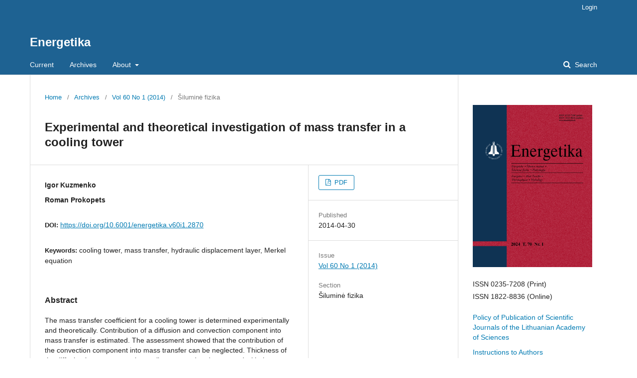

--- FILE ---
content_type: text/html; charset=utf-8
request_url: https://lmaleidykla.lt/ojs/index.php/energetika/article/view/2870
body_size: 14190
content:
	<!DOCTYPE html>
<html lang="en-US" xml:lang="en-US">
<head>
	<meta charset="utf-8">
	<meta name="viewport" content="width=device-width, initial-scale=1.0">
	<title>
		Experimental and theoretical investigation of mass transfer in a cooling tower
							| Energetika
			</title>

	
<meta name="generator" content="Open Journal Systems 3.1.2.0">
<link rel="schema.DC" href="http://purl.org/dc/elements/1.1/" />
<meta name="DC.Creator.PersonalName" content="Igor Kuzmenko"/>
<meta name="DC.Creator.PersonalName" content="Roman Prokopets"/>
<meta name="DC.Date.created" scheme="ISO8601" content="2014-04-30"/>
<meta name="DC.Date.dateSubmitted" scheme="ISO8601" content="2014-04-30"/>
<meta name="DC.Date.issued" scheme="ISO8601" content="2014-04-30"/>
<meta name="DC.Date.modified" scheme="ISO8601" content="2014-04-30"/>
<meta name="DC.Description" xml:lang="en" content="The mass transfer coefficient for a cooling tower is determined experimentally and theoretically. Contribution of a diffusion and convection component into mass transfer is estimated. The assessment showed that the contribution of the convection component into mass transfer can be neglected.
 Thickness of the diffusion layer was experimentally measured and compared with the theoretically obtained hydrodynamic displacement layer. The calculation of the mass transfer coefficient uses the displacement layer. It is demonstrated that the difference between experimental data and simulation results does not exceed 33% in the range of air velocity of (1.3–3.0) m/s."/>
<meta name="DC.Format" scheme="IMT" content="application/pdf"/>
<meta name="DC.Identifier" content="2870"/>
<meta name="DC.Identifier.DOI" content="10.6001/energetika.v60i1.2870"/>
<meta name="DC.Identifier.URI" content="https://lmaleidykla.lt/ojs/index.php/energetika/article/view/2870"/>
<meta name="DC.Language" scheme="ISO639-1" content="en"/>
<meta name="DC.Rights" content="Copyright (c) 2014 Energetika"/>
<meta name="DC.Rights" content=""/>
<meta name="DC.Source" content="Energetika"/>
<meta name="DC.Source.ISSN" content="1822-8836"/>
<meta name="DC.Source.Issue" content="1"/>
<meta name="DC.Source.Volume" content="60"/>
<meta name="DC.Source.URI" content="https://lmaleidykla.lt/ojs/index.php/energetika"/>
<meta name="DC.Subject" xml:lang="en" content="cooling tower"/>
<meta name="DC.Subject" xml:lang="en" content="mass transfer"/>
<meta name="DC.Subject" xml:lang="en" content="hydraulic displacement layer"/>
<meta name="DC.Subject" xml:lang="en" content="Merkel equation"/>
<meta name="DC.Title" content="Experimental and theoretical investigation of mass transfer in a cooling tower"/>
<meta name="DC.Type" content="Text.Serial.Journal"/>
<meta name="DC.Type.articleType" content="Šiluminė fizika"/>
<meta name="gs_meta_revision" content="1.1"/>
<meta name="citation_journal_title" content="Energetika"/>
<meta name="citation_journal_abbrev" content="1"/>
<meta name="citation_issn" content="1822-8836"/> 
<meta name="citation_author" content="Igor Kuzmenko"/>
<meta name="citation_author" content="Roman Prokopets"/>
<meta name="citation_title" content="Experimental and theoretical investigation of mass transfer in a cooling tower"/>
<meta name="citation_date" content="2014/04/30"/>
<meta name="citation_volume" content="60"/>
<meta name="citation_issue" content="1"/>
<meta name="citation_doi" content="10.6001/energetika.v60i1.2870"/>
<meta name="citation_abstract_html_url" content="https://lmaleidykla.lt/ojs/index.php/energetika/article/view/2870"/>
<meta name="citation_keywords" xml:lang="en" content="cooling tower"/>
<meta name="citation_keywords" xml:lang="en" content="mass transfer"/>
<meta name="citation_keywords" xml:lang="en" content="hydraulic displacement layer"/>
<meta name="citation_keywords" xml:lang="en" content="Merkel equation"/>
<meta name="citation_pdf_url" content="https://lmaleidykla.lt/ojs/index.php/energetika/article/download/2870/1698"/>
	<link rel="stylesheet" href="https://lmaleidykla.lt/ojs/index.php/energetika/$$$call$$$/page/page/css?name=stylesheet" type="text/css" /><link rel="stylesheet" href="https://lmaleidykla.lt/ojs/lib/pkp/styles/fontawesome/fontawesome.css" type="text/css" />
</head>
<body class="pkp_page_article pkp_op_view" dir="ltr">

	<div class="cmp_skip_to_content">
		<a href="#pkp_content_main">Skip to main content</a>
		<a href="#pkp_content_nav">Skip to main navigation menu</a>
		<a href="#pkp_content_footer">Skip to site footer</a>
	</div>
	<div class="pkp_structure_page">

				<header class="pkp_structure_head" id="headerNavigationContainer" role="banner">
			<div class="pkp_head_wrapper">

				<div class="pkp_site_name_wrapper">
																<div class="pkp_site_name">
																								<a href="															https://lmaleidykla.lt/ojs/index.php/energetika/index
													" class="is_text">Energetika</a>
																	</div>
									</div>

								
									<nav class="pkp_navigation_primary_row" aria-label="Site Navigation">
						<div class="pkp_navigation_primary_wrapper">
																				<ul id="navigationPrimary" class="pkp_navigation_primary pkp_nav_list">
								<li class="">
				<a href="https://lmaleidykla.lt/ojs/index.php/energetika/issue/current">
					Current
				</a>
							</li>
								<li class="">
				<a href="https://lmaleidykla.lt/ojs/index.php/energetika/issue/archive">
					Archives
				</a>
							</li>
															<li class="">
				<a href="https://lmaleidykla.lt/ojs/index.php/energetika/about">
					About
				</a>
									<ul>
																					<li class="">
									<a href="https://lmaleidykla.lt/ojs/index.php/energetika/about">
										About the Journal
									</a>
								</li>
																												<li class="">
									<a href="https://lmaleidykla.lt/ojs/index.php/energetika/about/submissions">
										Submissions
									</a>
								</li>
																												<li class="">
									<a href="https://lmaleidykla.lt/ojs/index.php/energetika/about/privacy">
										Privacy Statement
									</a>
								</li>
																												<li class="">
									<a href="https://lmaleidykla.lt/ojs/index.php/energetika/contact-info">
										Contacts
									</a>
								</li>
																		</ul>
							</li>
			</ul>

				

																								<form class="pkp_search" action="https://lmaleidykla.lt/ojs/index.php/energetika/search/search" method="post" role="search">
		<input type="hidden" name="csrfToken" value="99ee569b90a276b6fd11030a733aa062">
		<input name="query" value="" type="text" aria-label="Search Query">
		<button type="submit">
			Search
		</button>
		<div class="search_controls" aria-hidden="true">
			<a href="https://lmaleidykla.lt/ojs/index.php/energetika/search/search" class="headerSearchPrompt search_prompt" aria-hidden="true">
				Search
			</a>
			<a href="#" class="search_cancel headerSearchCancel" aria-hidden="true"></a>
			<span class="search_loading" aria-hidden="true"></span>
		</div>
</form>
													</div>
					</nav>
								
				<nav class="pkp_navigation_user_wrapper" id="navigationUserWrapper" aria-label="User Navigation">
						<ul id="navigationUser" class="pkp_navigation_user pkp_nav_list">
															<li class="profile">
				<a href="https://lmaleidykla.lt/ojs/index.php/energetika/login">
					Login
				</a>
							</li>
										</ul>

				</nav>
			</div><!-- .pkp_head_wrapper -->
		</header><!-- .pkp_structure_head -->

						<div class="pkp_structure_content has_sidebar">
			<div id="pkp_content_main" class="pkp_structure_main" role="main">

<div class="page page_article">
			<nav class="cmp_breadcrumbs" role="navigation" aria-label="You are here:">
	<ol>
		<li>
			<a href="https://lmaleidykla.lt/ojs/index.php/energetika/index">
				Home
			</a>
			<span class="separator">/</span>
		</li>
		<li>
			<a href="https://lmaleidykla.lt/ojs/index.php/energetika/issue/archive">
				Archives
			</a>
			<span class="separator">/</span>
		</li>
		<li>
			<a href="https://lmaleidykla.lt/ojs/index.php/energetika/issue/view/284">
				Vol 60 No 1 (2014)
			</a>
			<span class="separator">/</span>
		</li>
		<li class="current">
									Šiluminė fizika
						</li>
	</ol>
</nav>
	
		<article class="obj_article_details">
	<h1 class="page_title">
		Experimental and theoretical investigation of mass transfer in a cooling tower
	</h1>

	
	<div class="row">
		<div class="main_entry">

							<ul class="item authors">
											<li>
							<span class="name">
								Igor Kuzmenko
							</span>
																				</li>
											<li>
							<span class="name">
								Roman Prokopets
							</span>
																				</li>
									</ul>
			
																												<div class="item doi">
						<span class="label">
														DOI:
						</span>
						<span class="value">
							<a href="https://doi.org/10.6001/energetika.v60i1.2870">
								https://doi.org/10.6001/energetika.v60i1.2870
							</a>
						</span>
					</div>
							
									<div class="item keywords">
				<span class="label">
										Keywords:
				</span>
				<span class="value">
																		cooling tower, 													mass transfer, 													hydraulic displacement layer, 													Merkel equation															</span>
			</div>
			
										<div class="item abstract">
					<h3 class="label">Abstract</h3>
					The mass transfer coefficient for a cooling tower is determined experimentally and theoretically. Contribution of a diffusion and convection component into mass transfer is estimated. The assessment showed that the contribution of the convection component into mass transfer can be neglected.
 Thickness of the diffusion layer was experimentally measured and compared with the theoretically obtained hydrodynamic displacement layer. The calculation of the mass transfer coefficient uses the displacement layer. It is demonstrated that the difference between experimental data and simulation results does not exceed 33% in the range of air velocity of (1.3–3.0) m/s.
				</div>
			
			

																										
						
		</div><!-- .main_entry -->

		<div class="entry_details">

						
										<div class="item galleys">
					<ul class="value galleys_links">
													<li>
								
	
		

<a class="obj_galley_link pdf" href="https://lmaleidykla.lt/ojs/index.php/energetika/article/view/2870/1698">

		
	PDF

	</a>
							</li>
											</ul>
				</div>
						
							<div class="item published">
					<div class="label">
						Published
					</div>
					<div class="value">
						2014-04-30
					</div>
				</div>
			
						
						<div class="item issue">
				<div class="sub_item">
					<div class="label">
						Issue
					</div>
					<div class="value">
						<a class="title" href="https://lmaleidykla.lt/ojs/index.php/energetika/issue/view/284">
							Vol 60 No 1 (2014)
						</a>
					</div>
				</div>

									<div class="sub_item">
						<div class="label">
							Section
						</div>
						<div class="value">
							Šiluminė fizika
						</div>
					</div>
							</div>

															
						
			

		</div><!-- .entry_details -->
	</div><!-- .row -->

</article>

	

</div><!-- .page -->

	</div><!-- pkp_structure_main -->

									<div class="pkp_structure_sidebar left" role="complementary" aria-label="Sidebar">
				<div class="pkp_block block_custom" id="customblock-logo">
	<div class="content">
		<p><img src="/ojs/public/journals/6/logo.jpg" alt="" width="200" height="272"></p>
<p>ISSN 0235-7208 (Print)<br>ISSN 1822-8836 (Online)&nbsp;</p>
<ul>
<li class="show"><a href="/uploads/files/PATVIRTINTA-leidybos%20politika-EN.pdf">Policy of Publication of Scientific Journals of the Lithuanian Academy of Sciences</a></li>
<li class="show"><a href="/ojs/public/journals/6/Nurodymai_en.pdf">Instructions to Authors</a></li>
<li class="show"><a href="/ojs/public/journals/6/Redkolegija.pdf">Editorial Board</a></li>
<li class="show"><a href="http://mokslozurnalai.lmaleidykla.lt/energetika">Archives 2001-2011</a></li>
</ul>
<p>Indexed in EBSCO (Academic Search Complete), INSPEC, Index Copernicus, SCOPUS, VINITI, Ulrich's Web</p>
	</div>
</div>
<div class="pkp_block block_language">
	<span class="title">
		Language
	</span>

	<div class="content">
		<ul>
							<li class="locale_en_US current">
					<a href="https://lmaleidykla.lt/ojs/index.php/energetika/user/setLocale/en_US?source=%2Fojs%2Findex.php%2Fenergetika%2Farticle%2Fview%2F2870">
						English
					</a>
				</li>
							<li class="locale_lt_LT">
					<a href="https://lmaleidykla.lt/ojs/index.php/energetika/user/setLocale/lt_LT?source=%2Fojs%2Findex.php%2Fenergetika%2Farticle%2Fview%2F2870">
						Lietuvių
					</a>
				</li>
					</ul>
	</div>
</div><!-- .block_language -->

			</div><!-- pkp_sidebar.left -->
			</div><!-- pkp_structure_content -->

<div id="pkp_content_footer" class="pkp_structure_footer_wrapper" role="contentinfo">

	<div class="pkp_structure_footer">

		
		<div class="pkp_brand_footer" role="complementary">
			<a href="https://lmaleidykla.lt/ojs/index.php/energetika/about/aboutThisPublishingSystem">
				<img alt="About this Publishing System" src="https://lmaleidykla.lt/ojs/templates/images/ojs_brand.png">
			</a>
		</div>
	</div>
</div><!-- pkp_structure_footer_wrapper -->

</div><!-- pkp_structure_page -->

<script src="https://lmaleidykla.lt/ojs/lib/pkp/lib/vendor/components/jquery/jquery.min.js" type="text/javascript"></script><script src="https://lmaleidykla.lt/ojs/lib/pkp/lib/vendor/components/jqueryui/jquery-ui.min.js" type="text/javascript"></script><script src="https://lmaleidykla.lt/ojs/lib/pkp/js/lib/jquery/plugins/jquery.tag-it.js" type="text/javascript"></script><script src="https://lmaleidykla.lt/ojs/plugins/themes/default/js/lib/popper/popper.js" type="text/javascript"></script><script src="https://lmaleidykla.lt/ojs/plugins/themes/default/js/lib/bootstrap/util.js" type="text/javascript"></script><script src="https://lmaleidykla.lt/ojs/plugins/themes/default/js/lib/bootstrap/dropdown.js" type="text/javascript"></script><script src="https://lmaleidykla.lt/ojs/plugins/themes/default/js/main.js" type="text/javascript"></script>


</body>
</html>
